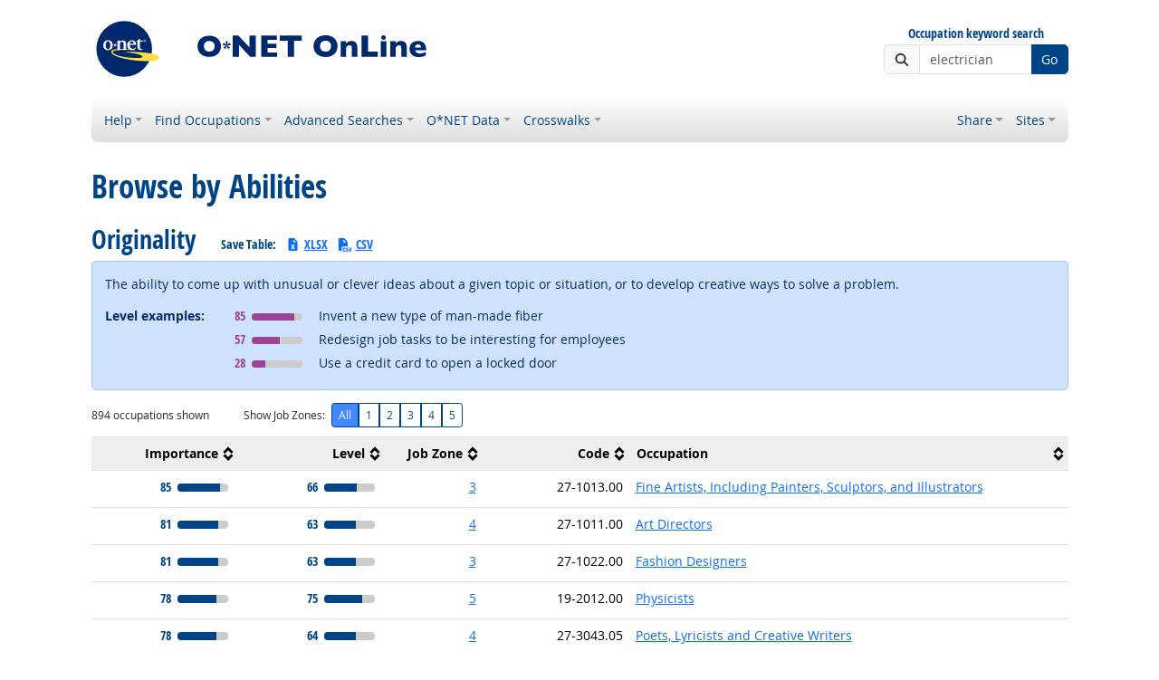

--- FILE ---
content_type: application/javascript
request_url: https://www.onetonline.org/shared/libraries/jquery-linktrack/linktrack.js
body_size: 1723
content:
(function( $ ){

  var methods = {
     init : function( options ) {
     
       return this.each(function(){
         
         var $this = $(this),
             data = $this.data('linktrack');
         
         // If the plugin hasn't been initialized yet
        if ( ! data ) {
          
          $this.data('linktrack', {
            target : $this,
            options : (options == null ? new Object() : options),
            jqxhr : null
          });
                             
          $this.on('click.linktrack', function(event) {
            var $t = $(event.currentTarget);
            var data = $t.data('linktrack');
            if (!data) { return; }
            if (data.jqxhr) { return; }
            
            var url = $t.data('target');
            if (!url) { return; }
            
            url += (url.includes('?') ? '&' : '?') + 'date=' + Date.now();
            data.jqxhr = $.ajax({
                url : url,
                timeout : 500
              });
          });
         }
       });
     },
     destroy : function( ) {

       return this.each(function(){

         var $this = $(this);
         var data = $this.data('linktrack');
         if (!data) { return; }
         
         $this.removeData('linktrack');
       })

     },
     update : function( content ) { }
  };

  $.fn.linktrack = function( method ) {
    
    if ( methods[method] ) {
      return methods[method].apply( this, Array.prototype.slice.call( arguments, 1 ));
    } else if ( typeof method === 'object' || ! method ) {
      return methods.init.apply( this, arguments );
    } else {
      $.error( 'Method ' +  method + ' does not exist on jQuery.linktrack' );
    }
  
  };

})( jQuery );
